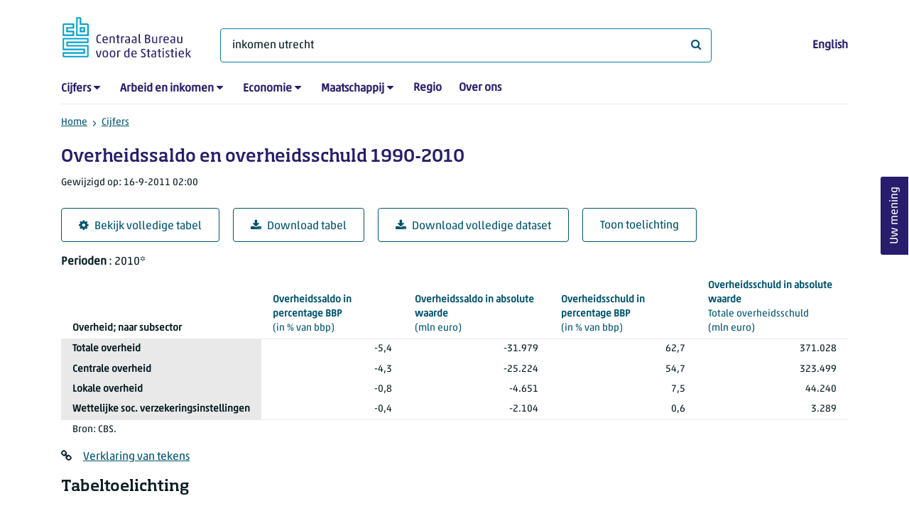

--- FILE ---
content_type: text/html; charset=utf-8
request_url: https://www.cbs.nl/nl-nl/cijfers/detail/70796ned?q=inkomen%20utrecht
body_size: 52247
content:
<!doctype html>
<html lang="nl-NL" class="no-js">
<head>
    <meta charset="utf-8">
    <meta name="viewport" content="width=device-width, initial-scale=1, shrink-to-fit=no">
    <title>Overheidssaldo en overheidsschuld 1990-2010 | CBS</title>
    <meta name="DCTERMS:identifier" title="XSD.anyURI" content="https://www.cbs.nl/nl-nl/cijfers/detail/70796ned?q=inkomen%20utrecht" />
    <meta name="DCTERMS.title" content="Overheidssaldo en overheidsschuld 1990-2010" />
    <meta name="DCTERMS.type" title="OVERHEID.Informatietype" content="webpagina" />
    <meta name="DCTERMS.language" title="XSD.language" content="nl-NL" />
    <meta name="DCTERMS.authority" title="OVERHEID.Organisatie" content="Centraal Bureau voor de Statistiek" />
    <meta name="DCTERMS.creator" title="OVERHEID.Organisatie" content="Centraal Bureau voor de Statistiek" />
    <meta name="DCTERMS.modified" title="XSD.dateTime" content="2011-09-16T02:00:00+02:00" />
    <meta name="DCTERMS.temporal" content="" />
    <meta name="DCTERMS.spatial" title="OVERHEID.Koninkrijksdeel" content="Nederland" />
    <meta name="description" />
    <meta name="generator" content="CBS Website, Versie 1.2.0.0" />
    <meta name="keywords" content="" />
    <meta name="robots" content="" />

    <link rel="canonical" href="https://www.cbs.nl/nl-nl/cijfers/detail/70796ned" />
    <!-- prefetch dns lookups -->
    <link rel="dns-prefetch" href="//cdn.cbs.nl" />
    <link rel="dns-prefetch" href="//cdnjs.cloudflare.com" />
    <link rel="dns-prefetch" href="//code.highcharts.com" />
    <link rel="dns-prefetch" href="//cdn.jsdelivr.net" />

    <!-- preload fonts -->
    <link rel="preload" href="//cdn.cbs.nl/cdn/fonts/soho-medium.woff2" as="font" type="font/woff2" crossorigin>
    <link rel="preload" href="//cdn.cbs.nl/cdn/fonts/akko-regular.woff2" as="font" type="font/woff2" crossorigin>
    <link rel="preload" href="//cdnjs.cloudflare.com/ajax/libs/font-awesome/4.7.0/fonts/fontawesome-webfont.woff2?v=4.7.0" as="font" type="font/woff2" crossorigin>

    <link rel="apple-touch-icon" sizes="180x180" href="https://cdn.cbs.nl/cdn/images/apple-touch-icon.png">
    <link rel="icon" type="image/png" sizes="32x32" href="https://cdn.cbs.nl/cdn/images/favicon-32x32.png">
    <link rel="icon" type="image/png" sizes="16x16" href="https://cdn.cbs.nl/cdn/images/favicon-16x16.png">
    <link rel="manifest" href="https://cdn.cbs.nl/cdn/images/site.webmanifest">
    <link rel="mask-icon" href="https://cdn.cbs.nl/cdn/images/safari-pinned-tab.svg" color="#00a1cd">
    <link rel="shortcut icon prefetch" href="https://cdn.cbs.nl/cdn/images/favicon.ico">
    <link rel="me" href="https://social.overheid.nl/@CBSstatistiek">
    <meta name="msapplication-TileColor" content="#271d6c">
    <meta name="msapplication-config" content="https://cdn.cbs.nl/cdn/images/browserconfig.xml">
    <meta name="theme-color" content="#00A1CD" />
    <meta name="twitter:card" content="summary_large_image" />
    <meta name="twitter:site" content="cbs.nl" />
    <meta name="twitter:site:id" content="statistiekcbs" />
    <meta property="og:image" content="https://cdn.cbs.nl/cdn/images/cbs-ingang-heerlen.jpg" />
    <meta property="og:title" content="Overheidssaldo en overheidsschuld 1990-2010" />
    <meta property="og:type" content="website" />
    <meta property="og:url" content="https://www.cbs.nl/nl-nl/cijfers/detail/70796ned?q=inkomen%20utrecht" />
    <meta property="og:locale" content="nl_NL">
    <meta property="og:site_name" content="Centraal Bureau voor de Statistiek" />
    <meta property="og:description" />
    <link rel="stylesheet" href="https://cdn.jsdelivr.net/npm/bootstrap@5.3.3/dist/css/bootstrap.min.css" integrity="sha384-QWTKZyjpPEjISv5WaRU9OFeRpok6YctnYmDr5pNlyT2bRjXh0JMhjY6hW+ALEwIH" crossorigin="anonymous">
    <link rel="stylesheet" href="https://cdnjs.cloudflare.com/ajax/libs/font-awesome/4.7.0/css/font-awesome.css" integrity="sha512-5A8nwdMOWrSz20fDsjczgUidUBR8liPYU+WymTZP1lmY9G6Oc7HlZv156XqnsgNUzTyMefFTcsFH/tnJE/+xBg==" crossorigin="anonymous" referrerpolicy="no-referrer" />
    <link rel="stylesheet" href="https://www.cbs.nl/content/css-v5/cbs.min.css" />
    <link rel="stylesheet" href="https://www.cbs.nl/content/css-v5/cbs-print.min.css" media="print" />
    <script nonce="BvBJUKYN4ZoeR3NSfrlaoZ5jEEpncnU+prW/Stcrc8U=">
        document.documentElement.classList.remove("no-js");
    </script>
    <script nonce="BvBJUKYN4ZoeR3NSfrlaoZ5jEEpncnU+prW/Stcrc8U=" src="https://cdnjs.cloudflare.com/ajax/libs/jquery/3.5.1/jquery.min.js" integrity="sha512-bLT0Qm9VnAYZDflyKcBaQ2gg0hSYNQrJ8RilYldYQ1FxQYoCLtUjuuRuZo+fjqhx/qtq/1itJ0C2ejDxltZVFg==" crossorigin="anonymous"></script>
    <noscript>
        <style nonce="BvBJUKYN4ZoeR3NSfrlaoZ5jEEpncnU+prW/Stcrc8U=">
            .collapse {
                display: block;
            }

            .highchartContainerClass, .if-collapsed {
                display: none;
            }
        </style>
    </noscript>
<script nonce="BvBJUKYN4ZoeR3NSfrlaoZ5jEEpncnU+prW/Stcrc8U=" type="text/javascript">
window.dataLayer = window.dataLayer || [];
window.dataLayer.push({
nonce: "BvBJUKYN4ZoeR3NSfrlaoZ5jEEpncnU+prW/Stcrc8U=",
"ftg_type": "informer",
"section": "dataset statline",
"sitecore_id": "70796ned",
"template_name": "Dataset detail page",
"language": "nl-NL"
});  </script>
</head>
<body class="">
    <!--PIWIK-->
<script nonce="BvBJUKYN4ZoeR3NSfrlaoZ5jEEpncnU+prW/Stcrc8U=" type="text/javascript">
(function(window, document, dataLayerName, id) {
window[dataLayerName]=window[dataLayerName]||[],window[dataLayerName].push({start:(new Date).getTime(),event:"stg.start"});var scripts=document.getElementsByTagName('script')[0],tags=document.createElement('script');
function stgCreateCookie(a,b,c){var d="";if(c){var e=new Date;e.setTime(e.getTime()+24*c*60*60*1e3),d="; expires="+e.toUTCString();f="; SameSite=Strict"}document.cookie=a+"="+b+d+"; path=/"}
var isStgDebug=(window.location.href.match("stg_debug")||document.cookie.match("stg_debug"))&&!window.location.href.match("stg_disable_debug");stgCreateCookie("stg_debug",isStgDebug?1:"",isStgDebug?14:-1);
var qP=[];dataLayerName!=="dataLayer"&&qP.push("data_layer_name="+dataLayerName),qP.push("use_secure_cookies"),isStgDebug&&qP.push("stg_debug");var qPString=qP.length>0?("?"+qP.join("&")):"";
tags.async=!0,tags.src="//cbs.containers.piwik.pro/"+id+".js"+qPString,scripts.parentNode.insertBefore(tags,scripts);
!function(a,n,i){a[n]=a[n]||{};for(var c=0;c<i.length;c++)!function(i){a[n][i]=a[n][i]||{},a[n][i].api=a[n][i].api||function(){var a=[].slice.call(arguments,0);"string"==typeof a[0]&&window[dataLayerName].push({event:n+"."+i+":"+a[0],parameters:[].slice.call(arguments,1)})}}(i[c])}(window,"ppms",["tm","cm"]);
})(window, document, 'dataLayer', '7cd61318-6d21-4775-b1b2-64ec78d416e1');
</script>

    <a class="visually-hidden-focusable" href="#main">Ga naar hoofdinhoud</a>

    
<div id="nav-header" class="container px-3">
    <nav class="navbar navbar-expand-lg flex-wrap pt-3">
        <div class="container-fluid px-0">
            <div>
                <a href="/nl-nl" title="CBS home" class="navbar-brand ms-auto pb-0">
                    <img class="d-inline-block navbar-brand-logo"  src="https://cdn.cbs.nl/icons/navigation/cbs-logo-brand-nl.svg" alt="Centraal Bureau voor de Statistiek" />
                </a>
            </div>
            <div>
                <button id="hamburger-button" type="button" class="navbar-toggler navbar-right collapsed mt-2" data-bs-toggle="collapse" data-bs-target="#nav-mainmenu" aria-expanded="false" aria-controls="nav-mainmenu">
                    <span id="hamburger-open-icon" class="ci ci-hamburger"><span class="visually-hidden">Toon navigatie menu</span></span>
                    <span id="hamburger-close-icon" class="ci ci-close d-none"><span class="visually-hidden">Sluit navigatie menu</span></span>
                </button>
            </div>
            <div id="search-bar" class="d-flex justify-content-center col-12 col-lg-8 px-0 px-lg-4 pt-3">
                <form id="navigation-search" action="/nl-nl/zoeken" class="col-12 px-0 pb-2 pt-lg-2 pb-lg-0">
                    <div class="input-group flex-fill">
                        <span id="close-search-icon" class="d-none">
                            <i class="ci ci-back mt-2" title="terug"></i>
                        </span>
                        <label for="searchfield-input" class="d-none">Waar ben je naar op zoek? </label>
                        <input id="searchfield-input" name="q" class="form-control mb-lg-0" type="search" placeholder="Waar ben je naar op zoek? " aria-label="Waar ben je naar op zoek? " value="inkomen utrecht">
                        <button type="submit" class="search-input-icon" id="search-icon" title="Zoeken">
                            <span class="fa fa-search" aria-hidden="true"></span>
                            <span class="visually-hidden">Waar ben je naar op zoek? </span>
                        </button>
                    </div>
                </form>
            </div>
            <div class="navbar-right d-none d-lg-block ms-auto mt-lg-4">
                <a href="/en-gb/figures" lang="en" hreflang="en">English</a>
            </div>
            <div class="d-block col-12 px-0 ps-lg-0">
                <div id="nav-mainmenu" class="collapse navbar-collapse fake-modal-body ps-0 pt-3 pt-lg-4">
                    <ul id="collapsible-menu" class="navbar-nav me-auto col-12">
                                <li aria-haspopup="true" class="nav-item has-submenu pe-lg-4 collapsed" data-bs-toggle="collapse" data-bs-target="#dropdown-submenu-0" aria-expanded="false">
                                    <a href="/nl-nl/cijfers">Cijfers</a>
                                            <button type="button" aria-label="submenu Cijfers" class="d-lg-none float-end">
                                                <i class="fa fa-chevron-down pt-1"></i>
                                            </button>
                                            <ul id="dropdown-submenu-0" class="submenu dropdown-menu collapse mt-1" aria-expanded="false" data-bs-parent="#collapsible-menu">
                                                    <li class="dropdown-item">
                                                        <a href="https://opendata.cbs.nl/StatLine/">StatLine</a>
                                                    </li>
                                                    <li class="dropdown-item">
                                                        <a href="/nl-nl/cijfers/statline/vernieuwing-statline">Vernieuwing StatLine</a>
                                                    </li>
                                                    <li class="dropdown-item">
                                                        <a href="/nl-nl/cijfers/statline/info-over-statline">Info over StatLine</a>
                                                    </li>
                                                    <li class="dropdown-item">
                                                        <a href="/nl-nl/cijfers/statline/statline-voor-samenwerkingspartners">StatLine voor samenwerkingspartners</a>
                                                    </li>
                                                    <li class="dropdown-item">
                                                        <a href="/nl-nl/onze-diensten/open-data/statline-als-open-data">Open data</a>
                                                    </li>
                                                    <li class="dropdown-item">
                                                        <a href="/nl-nl/onze-diensten/maatwerk-en-microdata/publicaties/recent">Aanvullend statistisch onderzoek</a>
                                                    </li>
                                            </ul>
                                </li>
                                <li aria-haspopup="true" class="nav-item has-submenu pe-lg-4 collapsed" data-bs-toggle="collapse" data-bs-target="#dropdown-submenu-1" aria-expanded="false">
                                    <a href="/nl-nl/arbeid-en-inkomen">Arbeid en inkomen</a>
                                            <button type="button" aria-label="submenu Arbeid en inkomen" class="d-lg-none float-end">
                                                <i class="fa fa-chevron-down pt-1"></i>
                                            </button>
                                            <ul id="dropdown-submenu-1" class="submenu dropdown-menu collapse mt-1" aria-expanded="false" data-bs-parent="#collapsible-menu">
                                                    <li class="dropdown-item">
                                                        <a href="/nl-nl/arbeid-en-inkomen/arbeid-en-sociale-zekerheid">Arbeid en sociale zekerheid</a>
                                                    </li>
                                                    <li class="dropdown-item">
                                                        <a href="/nl-nl/arbeid-en-inkomen/inkomen-en-bestedingen">Inkomen en bestedingen</a>
                                                    </li>
                                            </ul>
                                </li>
                                <li aria-haspopup="true" class="nav-item has-submenu pe-lg-4 collapsed" data-bs-toggle="collapse" data-bs-target="#dropdown-submenu-2" aria-expanded="false">
                                    <a href="/nl-nl/economie">Economie</a>
                                            <button type="button" aria-label="submenu Economie" class="d-lg-none float-end">
                                                <i class="fa fa-chevron-down pt-1"></i>
                                            </button>
                                            <ul id="dropdown-submenu-2" class="submenu dropdown-menu collapse mt-1" aria-expanded="false" data-bs-parent="#collapsible-menu">
                                                    <li class="dropdown-item">
                                                        <a href="/nl-nl/economie/bedrijven">Bedrijven</a>
                                                    </li>
                                                    <li class="dropdown-item">
                                                        <a href="/nl-nl/economie/bouwen-en-wonen">Bouwen en wonen</a>
                                                    </li>
                                                    <li class="dropdown-item">
                                                        <a href="/nl-nl/economie/financiele-en-zakelijke-diensten">Financiële en zakelijke diensten</a>
                                                    </li>
                                                    <li class="dropdown-item">
                                                        <a href="/nl-nl/economie/handel-en-horeca">Handel en horeca</a>
                                                    </li>
                                                    <li class="dropdown-item">
                                                        <a href="/nl-nl/economie/industrie-en-energie">Industrie en energie</a>
                                                    </li>
                                                    <li class="dropdown-item">
                                                        <a href="/nl-nl/economie/internationale-handel">Internationale handel</a>
                                                    </li>
                                                    <li class="dropdown-item">
                                                        <a href="/nl-nl/economie/landbouw">Landbouw</a>
                                                    </li>
                                                    <li class="dropdown-item">
                                                        <a href="/nl-nl/economie/macro-economie">Macro-economie</a>
                                                    </li>
                                                    <li class="dropdown-item">
                                                        <a href="/nl-nl/economie/overheid-en-politiek">Overheid en politiek</a>
                                                    </li>
                                                    <li class="dropdown-item">
                                                        <a href="/nl-nl/economie/prijzen">Prijzen</a>
                                                    </li>
                                            </ul>
                                </li>
                                <li aria-haspopup="true" class="nav-item has-submenu pe-lg-4 collapsed" data-bs-toggle="collapse" data-bs-target="#dropdown-submenu-3" aria-expanded="false">
                                    <a href="/nl-nl/maatschappij">Maatschappij</a>
                                            <button type="button" aria-label="submenu Maatschappij" class="d-lg-none float-end">
                                                <i class="fa fa-chevron-down pt-1"></i>
                                            </button>
                                            <ul id="dropdown-submenu-3" class="submenu dropdown-menu collapse mt-1" aria-expanded="false" data-bs-parent="#collapsible-menu">
                                                    <li class="dropdown-item">
                                                        <a href="/nl-nl/maatschappij/bevolking">Bevolking</a>
                                                    </li>
                                                    <li class="dropdown-item">
                                                        <a href="/nl-nl/maatschappij/gezondheid-en-welzijn">Gezondheid en welzijn</a>
                                                    </li>
                                                    <li class="dropdown-item">
                                                        <a href="/nl-nl/maatschappij/natuur-en-milieu">Natuur en milieu</a>
                                                    </li>
                                                    <li class="dropdown-item">
                                                        <a href="/nl-nl/maatschappij/onderwijs">Onderwijs</a>
                                                    </li>
                                                    <li class="dropdown-item">
                                                        <a href="/nl-nl/maatschappij/veiligheid-en-recht">Veiligheid en recht</a>
                                                    </li>
                                                    <li class="dropdown-item">
                                                        <a href="/nl-nl/maatschappij/verkeer-en-vervoer">Verkeer en vervoer</a>
                                                    </li>
                                                    <li class="dropdown-item">
                                                        <a href="/nl-nl/maatschappij/vrije-tijd-en-cultuur">Vrije tijd en cultuur</a>
                                                    </li>
                                            </ul>
                                </li>
                                <li aria-haspopup="false" class="nav-item  pe-lg-4 collapsed" data-bs-toggle="collapse" data-bs-target="#dropdown-submenu-4" aria-expanded="false">
                                    <a href="/nl-nl/dossier/nederland-regionaal">Regio</a>
                                </li>
                                <li aria-haspopup="false" class="nav-item  pe-lg-4 collapsed" data-bs-toggle="collapse" data-bs-target="#dropdown-submenu-5" aria-expanded="false">
                                    <a href="/nl-nl/over-ons">Over ons</a>
                                </li>
                        <li class="d-lg-none nav-item">
                            <a href="/en-gb/figures" lang="en" hreflang="en">Taal: English (EN)</a>
                        </li>
                    </ul>
                </div>
            </div>
        </div>
    </nav>

    <nav aria-label="breadcrumb">
        <div class="container-fluid breadcrumb-div px-0 pt-lg-3">
            <ol class="breadcrumb d-none d-lg-flex" id="breadcrumb-desktop">
                        <li class="breadcrumb-item d-flex">
                            <a href="https://www.cbs.nl/">Home</a>
                        </li>
                        <li class="breadcrumb-item d-flex">
                                <i class="ci-chevron-right pe-2"></i>
                            <a href="https://www.cbs.nl/nl-nl/cijfers">Cijfers</a>
                        </li>
            </ol>
            <div class="d-lg-none pb-2">
                <ol class="list-unstyled mb-0" id="breadcrumb-mobile">
                    <li class="breadcrumb-item d-flex">
                        <i class="ci-chevron-left pe-2"></i>
                        <a href="https://www.cbs.nl/nl-nl/cijfers">Cijfers</a>
                    </li>
                </ol>
            </div>
        </div>
    </nav>
<script nonce="BvBJUKYN4ZoeR3NSfrlaoZ5jEEpncnU+prW/Stcrc8U=" type="application/ld+json">
{
	"@context": "https://schema.org",
	"@type": "BreadcrumbList",
	"itemListElement": [
		{"@type": "ListItem", "position":1, "name":"Home", "item":"https://www.cbs.nl/"},
		{"@type": "ListItem", "position":2, "name":"Cijfers", "item":"https://www.cbs.nl/nl-nl/cijfers"}
	]
}
</script>
</div>
    <div class="container container-content no-js">
    <div class="row pb-5">
        <main id="main" role="main" class="col-12 px-3" tabindex="-1">
            <div class="odata-table-container">
    <article>
        <header>
            <h1>Overheidssaldo en overheidsschuld 1990-2010</h1>
            <section>
                    <span class="date" data-nosnippet><time datetime="2011-09-16T02:00:00&#x2B;02:00">Gewijzigd op: 16-9-2011 02:00</time></span>
            </section>
        </header>
        <section>
            <div class="mt-4">
                <a href="https://opendata.cbs.nl/#/CBS/nl/dataset/70796ned/table?searchKeywords=inkomen utrecht" class="btn btn-outline-dark col-10 col-lg-auto">
                    <i class="fa fa-cog" aria-hidden="true"></i>Bekijk volledige tabel
                </a>
                <button data-csv-table-id="_70796ned" class="btn btn-outline-dark col-10 col-lg-auto exportcsv" aria-label="Download tabel">
                    <i class="fa fa-download" aria-hidden="true"></i>Download tabel
                </button>
                    <a href="https://datasets.cbs.nl/CSV/CBS/nl/70796ned" class="btn btn-outline-dark col-10 col-lg-auto" download target="_blank">
                        <i class="fa fa-download" aria-hidden="true"></i>Download volledige dataset
                    </a>
                <a href="#shortTableDescription" class="btn btn-outline-dark col-10 col-lg-auto" role="button">
                    Toon toelichting
                </a>
            </div>
            <div class="table-responsive">
                <table class="table figure-table table-sm" id="_70796ned">
                    <caption>
                        <p class="title visually-hidden">Overheidssaldo en overheidsschuld 1990-2010</p>
                        <p aria-hidden="true"><span class="topic-nogroup">Perioden</span> : 2010*</p>
                    </caption>
                    <thead>
                        <tr>
                            <th scope="col" class="dimension" id="70796ned-h-0"><span class="topic-nogroup">Overheid; naar subsector</span> </th>
                            <th scope="col" id="70796ned-h-1" class="p-0"><span class="visually-hidden"><span class="topic-nogroup">Perioden</span> </span></th>
                            <th scope="col" id="70796ned-h-2"><a href="#OverheidssaldoInPercentageBBP_1"><span class="topic-nogroup">Overheidssaldo in percentage BBP</span> (in&nbsp;%&nbsp;van&nbsp;bbp)</a></th>
                            <th scope="col" id="70796ned-h-3"><a href="#OverheidssaldoInAbsoluteWaarde_2"><span class="topic-nogroup">Overheidssaldo in absolute waarde</span> (mln&nbsp;euro)</a></th>
                            <th scope="col" id="70796ned-h-4"><a href="#OverheidsschuldInPercentageBBP_3"><span class="topic-nogroup">Overheidsschuld in percentage BBP</span> (in&nbsp;%&nbsp;van&nbsp;bbp)</a></th>
                            <th scope="col" id="70796ned-h-5"><a href="#TotaleOverheidsschuld_4"><span class="topic-group-first">Overheidsschuld in absolute waarde </span><span class="topic">Totale overheidsschuld</span> (mln&nbsp;euro)</a></th>
                        </tr>
                    </thead>
                    <tbody>
                        <tr>
                            <th scope="row" id="70796ned-r-0-0">Totale overheid</th>
                            <th scope="row" id="70796ned-r-0-1" class="p-0"><span class="visually-hidden">2010*</span></th>
                            <td headers="70796ned-r-0-0 70796ned-r-0-1 70796ned-h-2" class="">-5,4</td>
                            <td headers="70796ned-r-0-0 70796ned-r-0-1 70796ned-h-3" class="">-31.979</td>
                            <td headers="70796ned-r-0-0 70796ned-r-0-1 70796ned-h-4" class="">62,7</td>
                            <td headers="70796ned-r-0-0 70796ned-r-0-1 70796ned-h-5" class="">371.028</td>
                        </tr>
                        <tr>
                            <th scope="row" id="70796ned-r-1-0">Centrale overheid</th>
                            <th scope="row" id="70796ned-r-1-1" class="p-0"><span class="visually-hidden">2010*</span></th>
                            <td headers="70796ned-r-1-0 70796ned-r-1-1 70796ned-h-2" class="">-4,3</td>
                            <td headers="70796ned-r-1-0 70796ned-r-1-1 70796ned-h-3" class="">-25.224</td>
                            <td headers="70796ned-r-1-0 70796ned-r-1-1 70796ned-h-4" class="">54,7</td>
                            <td headers="70796ned-r-1-0 70796ned-r-1-1 70796ned-h-5" class="">323.499</td>
                        </tr>
                        <tr>
                            <th scope="row" id="70796ned-r-2-0">Lokale overheid</th>
                            <th scope="row" id="70796ned-r-2-1" class="p-0"><span class="visually-hidden">2010*</span></th>
                            <td headers="70796ned-r-2-0 70796ned-r-2-1 70796ned-h-2" class="">-0,8</td>
                            <td headers="70796ned-r-2-0 70796ned-r-2-1 70796ned-h-3" class="">-4.651</td>
                            <td headers="70796ned-r-2-0 70796ned-r-2-1 70796ned-h-4" class="">7,5</td>
                            <td headers="70796ned-r-2-0 70796ned-r-2-1 70796ned-h-5" class="">44.240</td>
                        </tr>
                        <tr>
                            <th scope="row" id="70796ned-r-3-0">Wettelijke soc. verzekeringsinstellingen</th>
                            <th scope="row" id="70796ned-r-3-1" class="p-0"><span class="visually-hidden">2010*</span></th>
                            <td headers="70796ned-r-3-0 70796ned-r-3-1 70796ned-h-2" class="">-0,4</td>
                            <td headers="70796ned-r-3-0 70796ned-r-3-1 70796ned-h-3" class="">-2.104</td>
                            <td headers="70796ned-r-3-0 70796ned-r-3-1 70796ned-h-4" class="">0,6</td>
                            <td headers="70796ned-r-3-0 70796ned-r-3-1 70796ned-h-5" class="">3.289</td>
                        </tr>
                    </tbody>
                    <tfoot>
                        <tr>
                            <td colspan="6">Bron: CBS.</td>
                        </tr>
                    </tfoot>
                </table>
                <span class="explanationlink"><i class="fa fa-link me-3" title="Link" aria-hidden="true"></i><a href="https://www.cbs.nl//nl-nl/cijfers/statline/verklaring-van-tekens">Verklaring van tekens</a></span>
            </div>
            <div id="shortTableDescription" class="mt-3">
                <h2>Tabeltoelichting</h2>
                <div>
                    <br />Deze tabel toont de ontwikkeling van het saldo en de schuld van de<br />overheid (ook wel EMU-saldo respectievelijk EMU-schuld genoemd) in <br />Nederland. In deze tabel worden de jaarramingen gegeven van de overheid, <br />opgesplitst naar de bijdrage per subsector van de overheid. De <br />overheidsschuld wordt gespecificeerd naar schuldtitel: chartaal geld, <br />kortlopende waardepapieren, obligaties, kortlopende leningen, langlopende <br />leningen.<br /><br />Het overheidssaldo en de overheidsschuld zijn binnen de Europese Unie de <br />belangrijkste indicatoren voor de gezondheid van de overheidsfinanciën. In <br />het Verdrag van Maastricht en het daaruit voortvloeiende Groei- en <br />Stabiliteitspact is vastgelegd dat de lidstaten elk half jaar de gegevens <br />over het saldo en de schuld van hun overheid moeten rapporteren aan de <br />Europese Commissie. Hierbij is bepaald dat een tekort niet meer dan 3 <br />procent van het bruto binnenlands product (bbp) mag bedragen en de schuld <br />niet meer dan 60 procent van het bbp. Indien de normen overschreden worden <br />en hier geen bijzondere omstandigheden aan ten grondslag liggen, kan de <br />Europese Commissie sancties opleggen. De cijfers sluiten aan bij het <br />stelsel van de Nationale Rekeningen.<br /><br />Gegevens beschikbaar vanaf: 1990<br />Frequentie: stopgezet<br /><br />Status van de cijfers<br />De cijfers vanaf 1990 zijn definitief. De drie meest recente jaren hebben<br />nog een (nader) voorlopig karakter.<br /><br />Wijzigingen per 31 maart 2011:<br />De voorlopige cijfers voor 2010 zijn opgenomen.<br />De tabel EMU-saldo en -schuld, nationaal is aangepast. De manier waarop de <br />bijdrage aan de schuld per subsector van de overheid werd berekend, is <br />veranderd. Dit is gedaan om aan te sluiten bij de methode die Eurostat <br />hanteert. Dit reflecteert beter de bijdrage per subsector aan de <br />overheidsschuld. Hierdoor wijzigen de bedragen per subsector. De <br />geconsolideerde overheidsschuld verandert hierdoor niet. <br />Bij de geconsolideerde schuld tellen de schulden en vorderingen tussen <br />overheden onderling niet mee in de schuld van de totale overheid. Voor de <br />subsectoren van de overheid wordt in deze tabel de bijdrage aan de <br />geconsolideerde overheidsschuld weergegeven. De bijdrage van een subsector <br />van de overheid aan de totale overheidsschuld is gelijk aan alle schulden <br />van deze subsector minus de vorderingen op de andere overheidslagen. <br />Hierdoor tellen de in deze publicatie gepresenteerde schuldcijfers van de <br />subsectoren op tot de schuld van de gehele overheid. <br />In de oude berekening van de bijdrage per subsector is een ander <br />uitgangspunt voor de consolidatie gebruikt. Daarbij telde alleen de schuld <br />aan sectoren buiten de overheid mee aan de bijdrage van elke subsector. <br />Hierdoor werd, bijvoorbeeld, de schuldbijdrage van de sociale <br />verzekeringsinstellingen verkeerd geschat. In 2009 neemt de schuldbijdrage <br />van de sociale verzekeringsinstellingen door deze methode toe en die van<br />de centrale overheid af. Andere jaren juist omgekeerd. Dit komt doordat de <br />sociale verzekeringsinstellingen bij het Rijk lenen. Het Rijk moet dit <br />bedrag weer lenen bij andere sectoren. In de oude opzet telde deze schuld <br />mee als schuldbijdrage van het Rijk. In de nieuwe opzet als schuldbijdrage <br />van de sociale verzekeringsinstellingen.<br />Naast de methodewijziging voor de schuldbijdrage zijn de termen EMU-saldo <br />en -schuld vervangen door de termen overheidssaldo en -schuld. <br /><br />Wanneer komen er nieuwe cijfers?<br />Niet van toepassing.<br />
                </div>
            </div>
            <div id="topicDescription" class="mt-3">
                <h2>Toelichting onderwerpen</h2>
                <dl><dt id="OverheidssaldoInPercentageBBP_1" class="level1 topic">Overheidssaldo in percentage BBP</dt><dd>Het overheidssaldo als percentage van het bruto binnenlands product. Dit<br/>saldo is het vorderingensaldo van de overheid zoals gedefinieerd in de<br/>nationale rekeningen (het verschil tussen de lopende ontvangsten en de<br/>kapitaalontvangsten en de lopende uitgaven en kapitaaluitgaven van de<br/>overheid) plus het rentevoordeel (of min het rentenadeel) dat de overheid<br/>heeft uit door haar afgesloten renteswaps. Het overheidssaldo (ook wel<br/>EMU-saldo genoemd) is één van de onderdelen van het Groei- en<br/>Stabiliteitspact. EMU staat voor Economische en Monetaire Unie.</dd><dt id="OverheidssaldoInAbsoluteWaarde_2" class="level1 topic">Overheidssaldo in absolute waarde</dt><dd>Het vorderingensaldo van de overheid zoals gedefinieerd in de nationale<br/>rekeningen (het verschil tussen de lopende ontvangsten en de<br/>kapitaalontvangsten en de lopende uitgaven en kapitaaluitgaven van de<br/>overheid) plus het rentevoordeel (of min het rentenadeel) dat de overheid<br/>heeft uit door haar afgesloten renteswaps. Het overheidssaldo (ook wel<br/>EMU-saldo genoemd) is één van de onderdelen van het Groei- en<br/>Stabiliteitspact.<br/>Een + = overschot en een  - = tekort. EMU staat voor Economische en<br/>Monetaire Unie.</dd><dt id="OverheidsschuldInPercentageBBP_3" class="level1 topic">Overheidsschuld in percentage BBP</dt><dd>De overheidsschuld als percentage van het bruto binnenlands product (bbp).<br/>Deze schuld is de geconsolideerde schuld van de overheid (gewaardeerd<br/>tegen de nominale waarde) exclusief de transitorische schuld en de schuld<br/>op de titel financiële derivaten. Geconsolideerd betekent dat de<br/>schuldverhoudingen binnen de overheid zelf niet worden meegerekend. Door<br/>het verschil in waarderingsgrondslag is de som van de schuldtitels van de<br/>overheidsschuld (nominaal) niet gelijk aan de som van de schuldtitels in<br/>de nationale rekeningen (marktwaarde). De schuld bestaat uit de titels:<br/>chartaal geld, kortlopende waardepapieren, obligaties, kortlopende<br/>leningen en langlopende leningen. De overheidsschuld (ook wel EMU-schuld<br/>genoemd) is één van de onderdelen van het Groei- en Stabiliteitspact.<br/>EMU staat voor Economische en Monetaire Unie.</dd><dt id="" class="level1">Overheidsschuld in absolute waarde</dt><dd>De geconsolideerde schuld van de overheid (gewaardeerd tegen de nominale<br/>waarde) exclusief de transitorische schuld en de schuld op de titel<br/>financiële derivaten. Geconsolideerd betekent dat de schuldverhoudingen<br/>binnen de overheid zelf niet worden meegerekend. Door het verschil in<br/>waarderingsgrondslag is de som van de schuldtitels van de overheidsschuld<br/>(nominaal) niet gelijk aan de som van de schuldtitels in de nationale<br/>rekeningen (marktwaarde). De schuld bestaat uit de titels: chartaal geld,<br/>kortlopende waardepapieren, obligaties, kortlopende leningen en<br/>langlopende leningen. De overheidsschuld (ook wel EMU-schuld genoemd) is<br/>één van de onderdelen van het Groei- en Stabiliteitspact. EMU staat voor<br/>Economische en Monetaire Unie.<dl><dt id="TotaleOverheidsschuld_4" class="level2 topic">Totale overheidsschuld</dt><dd>De geconsolideerde schuld van de overheid (gewaardeerd tegen de nominale<br/>waarde) exclusief de transitorische schuld en de schuld op de titel<br/>financiële derivaten. Geconsolideerd betekent dat de schuldverhoudingen<br/>binnen de overheid zelf niet worden meegerekend. Door het verschil in<br/>waarderingsgrondslag is de som van de schuldtitels van de overheidsschuld<br/>(nominaal) niet gelijk aan de som van de schuldtitels in de<br/>nationale rekeningen (marktwaarde). De schuld bestaat uit de titels:<br/>chartaal geld, kortlopende waardepapieren, obligaties, kortlopende<br/>leningen en langlopende leningen. De overheidsschuld (ook wel EMU-schuld<br/>genoemd) is één van de onderdelen van het Groei- en Stabiliteitspact.<br/>EMU staat voor Economische en Monetaire Unie.</dd></dl></dd></dl>
            </div>
        </section>
    </article>
</div>
<script nonce="BvBJUKYN4ZoeR3NSfrlaoZ5jEEpncnU+prW/Stcrc8U=" type="application/ld+json">
        {
        "@context": "http://schema.org/",
        "@type": "Dataset",
        "name": "Overheidssaldo en overheidsschuld 1990-2010",
        "description": "Deze tabel toont de ontwikkeling van het saldo en de schuld van de&#xA;overheid (ook wel EMU-saldo respectievelijk EMU-schuld genoemd) in &#xA;Nederland. In deze tabel worden de jaarramingen gegeven van de overheid, &#xA;opgesplitst naar de bijdrage per subsector van de overheid. De &#xA;overheidsschuld wordt gespecificeerd naar schuldtitel: chartaal geld, &#xA;kortlopende waardepapieren, obligaties, kortlopende leningen, langlopende &#xA;leningen.&#xA;&#xA;Het overheidssaldo en de overheidsschuld zijn binnen de Europese Unie de &#xA;belangrijkste indicatoren voor de gezondheid van de overheidsfinanci&#xEB;n. In &#xA;het Verdrag van Maastricht en het daaruit voortvloeiende Groei- en &#xA;Stabiliteitspact is vastgelegd dat de lidstaten elk half jaar de gegevens &#xA;over het saldo en de schuld van hun overheid moeten rapporteren aan de &#xA;Europese Commissie. Hierbij is bepaald dat een tekort niet meer dan 3 &#xA;procent van het bruto binnenlands product (bbp) mag bedragen en de schuld &#xA;niet meer dan 60 procent van het bbp. Indien de normen overschreden worden &#xA;en hier geen bijzondere omstandigheden aan ten grondslag liggen, kan de &#xA;Europese Commissie sancties opleggen. De cijfers sluiten aan bij het &#xA;stelsel van de Nationale Rekeningen.&#xA;&#xA;Gegevens beschikbaar vanaf: 1990&#xA;Frequentie: stopgezet&#xA;&#xA;Status van de cijfers&#xA;De cijfers vanaf 1990 zijn definitief. De drie meest recente jaren hebben&#xA;nog een (nader) voorlopig karakter.&#xA;&#xA;Wijzigingen per 31 maart 2011:&#xA;De voorlopige cijfers voor 2010 zijn opgenomen.&#xA;De tabel EMU-saldo en -schuld, nationaal is aangepast. De manier waarop de &#xA;bijdrage aan de schuld per subsector van de overheid werd berekend, is &#xA;veranderd. Dit is gedaan om aan te sluiten bij de methode die Eurostat &#xA;hanteert. Dit reflecteert beter de bijdrage per subsector aan de &#xA;overheidsschuld. Hierdoor wijzigen de bedragen per subsector. De &#xA;geconsolideerde overheidsschuld verandert hierdoor niet. &#xA;Bij de geconsolideerde schuld tellen de schulden en vorderingen tussen &#xA;overheden onderling niet mee in de schuld van de totale overheid. Voor de &#xA;subsectoren van de overheid wordt in deze tabel de bijdrage aan de &#xA;geconsolideerde overheidsschuld weergegeven. De bijdrage van een subsector &#xA;van de overheid aan de totale overheidsschuld is gelijk aan alle schulden &#xA;van deze subsector minus de vorderingen op de andere overheidslagen. &#xA;Hierdoor tellen de in deze publicatie gepresenteerde schuldcijfers van de &#xA;subsectoren op tot de schuld van de gehele overheid. &#xA;In de oude berekening van de bijdrage per subsector is een ander &#xA;uitgangspunt voor de consolidatie gebruikt. Daarbij telde alleen de schuld &#xA;aan sectoren buiten de overheid mee aan de bijdrage van elke subsector. &#xA;Hierdoor werd, bijvoorbeeld, de schuldbijdrage van de sociale &#xA;verzekeringsinstellingen verkeerd geschat. In 2009 neemt de schuldbijdrage &#xA;van de sociale verzekeringsinstellingen door deze methode toe en die van&#xA;de centrale overheid af. Andere jaren juist omgekeerd. Dit komt doordat de &#xA;sociale verzekeringsinstellingen bij het Rijk lenen. Het Rijk moet dit &#xA;bedrag weer lenen bij andere sectoren. In de oude opzet telde deze schuld &#xA;mee als schuldbijdrage van het Rijk. In de nieuwe opzet als schuldbijdrage &#xA;van de sociale verzekeringsinstellingen.&#xA;Naast de methodewijziging voor de schuldbijdrage zijn de termen EMU-saldo &#xA;en -schuld vervangen door de termen overheidssaldo en -schuld. &#xA;&#xA;Wanneer komen er nieuwe cijfers?&#xA;Niet van toepassing.&#xA;",
        "url": "https://www.cbs.nl/nl-nl/cijfers/detail/70796ned",
        "sameAs": "https://opendata.cbs.nl/#/CBS/nl/dataset/70796ned/table",
        "temporalCoverage": "1990 / 2010",
        "dateCreated" : "2011-09-16T02:00:00+02:00",
        "dateModified" : "2011-03-31T09:30:00+02:00",
        "datePublished" : "2011-09-16T02:00:00+02:00",
        "spatialCoverage":"The Netherlands",
        "license":"https://creativecommons.org/licenses/by/4.0/",
        "isAccessibleForFree" : true,
        "creator": {
        "@type": "Organization",
        "url": "https://www.cbs.nl",
        "name": "Centraal Bureau voor de Statistiek",
        "alternateName": "Statistics Netherlands",
        "contactPoint": {
        "type": "ContactPoint",
        "areaServed": "NL",
        "availableLanguage": [
        "Dutch",
        "English"
        ],
        "contactType": "customer service",
        "email": "https://www.cbs.nl/nl-nl/over-ons/contact/contactformulier",
        "hoursAvailable": "Mo,Tu,We,Th,Fr 08:30-17:30",
        "name": "Infoservice",
        "productSupported": "cbs.nl",
        "telephone": "+31 088 570 7070",
        "url": "https://www.cbs.nl/nl-nl/over-ons/contact/infoservice"
        }
        },
        "includedInDataCatalog": {
        "@type": "DataCatalog",
        "name": "cbs.nl"
        },
        "distribution": [
        {
        "@type": "DataDownload",
        "encodingFormat": "XML",
        "contentUrl": "https://opendata.cbs.nl/ODatafeed/OData/70796ned/TypedDataSet"
        }
        ]
        }
</script>

<div id="surveyContent19b9493af9167389df8dfec260420eb7cd7c274d" /></div>        </main>
        <section class="col-12 sidebar-article">
</section>
    </div>
</div>
    <footer>
    <nav class="container">
        <div class="row multi-rows">
                    <div class="col-12 col-lg-3">
                        <h2 class="title">Onze diensten</h2>
                        <ul>
                                    <li>
                                        <a href="https://opendata.cbs.nl/#/CBS/nl/">Cijfers/StatLine</a>
                                    </li>
                                    <li>
                                        <a href="/nl-nl/onze-diensten/bereken-een-huurverhoging">Bereken huurverhoging</a>
                                    </li>
                                    <li>
                                        <a href="/nl-nl/onze-diensten/open-data">Open data</a>
                                    </li>
                                    <li>
                                        <a href="/nl-nl/onze-diensten/maatwerk-en-microdata/microdata-zelf-onderzoek-doen">Microdata</a>
                                    </li>
                                    <li>
                                        <a href="/nl-nl/onze-diensten/maatwerk-en-microdata/aanvullend-statistisch-onderzoek">Aanvullend statistisch onderzoek</a>
                                    </li>
                                    <li>
                                        <a href="/nl-nl/dossier/nederland-regionaal/samenwerken-met-decentrale-overheden">Regionale data</a>
                                    </li>
                                    <li>
                                        <a href="/nl-nl/onze-diensten/overzicht-publicaties">Publicaties</a>
                                    </li>
                                    <li>
                                        <a href="/nl-nl/onze-diensten/methoden">Methoden</a>
                                    </li>
                                    <li>
                                        <a href="/nl-nl/onze-diensten/blaise-software">Blaise</a>
                                    </li>
                        </ul>
                    </div>
                    <div class="col-12 col-lg-3">
                        <h2 class="title">Voor deelnemers enqu&#xEA;tes</h2>
                        <ul>
                                    <li>
                                        <a href="/nl-nl/deelnemers-enquetes/bedrijven">Bedrijven</a>
                                    </li>
                                    <li>
                                        <a href="/nl-nl/deelnemers-enquetes/centrale-overheid">Centrale overheid</a>
                                    </li>
                                    <li>
                                        <a href="/nl-nl/deelnemers-enquetes/decentrale-overheden">Decentrale overheden</a>
                                    </li>
                                    <li>
                                        <a href="/nl-nl/deelnemers-enquetes/personen">Personen</a>
                                    </li>
                                    <li>
                                        <a href="/nl-nl/over-ons/dit-zijn-wij/onze-organisatie/privacy">Privacy</a>
                                    </li>
                                    <li>
                                        <a href="/nl-nl/deelnemers-enquetes/beloningen">Beloningen</a>
                                    </li>
                        </ul>
                    </div>
                    <div class="col-12 col-lg-3">
                        <h2 class="title">Over ons</h2>
                        <ul>
                                    <li>
                                        <a href="/nl-nl/over-ons/contact">Contact</a>
                                    </li>
                                    <li>
                                        <a href="/nl-nl/over-ons/contact/pers">Pers</a>
                                    </li>
                                    <li>
                                        <a href="/nl-nl/over-ons/dit-zijn-wij">Dit zijn wij</a>
                                    </li>
                                    <li>
                                        <a href="/nl-nl/over-ons/onderzoek-en-innovatie">Onderzoek en innovatie</a>
                                    </li>
                                    <li>
                                        <a href="https://werkenbijhetcbs.nl/">Werken bij</a>
                                    </li>
                                    <li>
                                        <a href="/nl-nl/onze-diensten/leren-met-het-cbs">Leren met het CBS</a>
                                    </li>
                                    <li>
                                        <a href="/nl-nl/reeksen/redactioneel/errata-en-correcties">Correcties</a>
                                    </li>
                        </ul>
                    </div>
                    <div class="col-12 col-lg-3">
                        <h2 class="title">Over deze site</h2>
                        <ul>
                                    <li>
                                        <a href="/nl-nl/over-ons/website">Website</a>
                                    </li>
                                    <li>
                                        <a href="/nl-nl/over-ons/website/copyright">Copyright</a>
                                    </li>
                                    <li>
                                        <a href="/nl-nl/over-ons/website/cookies">Cookies</a>
                                    </li>
                                    <li>
                                        <a href="/nl-nl/over-ons/website/toegankelijkheid">Toegankelijkheid</a>
                                    </li>
                                    <li>
                                        <a href="/nl-nl/over-ons/website/kwetsbaarheid-melden">Kwetsbaarheid melden</a>
                                    </li>
                                    <li>
                                        <a href="/nl-nl/onze-diensten/archief">Archief</a>
                                    </li>
                                    <li>
                                        <a href="/nl-nl/abonnementen">Abonnementen</a>
                                    </li>
                        </ul>
                    </div>
        </div>
        <div class="row mt-3 pt-2 justify-content-between">
            <div id="socials" class="col-12 col-lg-6">
                <h2 class="visually-hidden">Volg het CBS</h2>
                <div role="list" class="mb-3">
                        <a href="https://www.linkedin.com/company/centraal-bureau-voor-de-statistiek" title="LinkedIn" class="social" role="listitem">
                            <i class="ci ci-linkedin" aria-hidden="true"></i>
                            <span class="visually-hidden">LinkedIn</span>
                        </a>
                        <a href="https://www.facebook.com/statistiekcbs" title="Facebook" class="social" role="listitem">
                            <i class="ci ci-facebook" aria-hidden="true"></i>
                            <span class="visually-hidden">Facebook</span>
                        </a>
                        <a href="https://www.instagram.com/statistiekcbs/" title="Instagram" class="social" role="listitem">
                            <i class="ci ci-instagram" aria-hidden="true"></i>
                            <span class="visually-hidden">Instagram</span>
                        </a>
                        <a href="https://www.youtube.com/user/statistiekcbs" title="YouTube" class="social" role="listitem">
                            <i class="ci ci-youtube" aria-hidden="true"></i>
                            <span class="visually-hidden">YouTube</span>
                        </a>
                        <a href="https://www.cbs.nl/nl-nl/rss-feeds" title="RSS" class="social" role="listitem">
                            <i class="ci ci-rss" aria-hidden="true"></i>
                            <span class="visually-hidden">RSS</span>
                        </a>
                </div>
            </div>
            <div id="sitelinks" class="col-12 col-lg-3 my-3 pt-2 my-lg-0 pt-lg-0">
                <ul>
                        <li>
                            <a href="/nl-nl/publicatieplanning">Publicatieplanning</a>
                        </li>
                        <li>
                            <a href="/nl-nl/over-ons/dit-zijn-wij/onze-organisatie/privacy">Privacy</a>
                        </li>
                </ul>
            </div>
        </div>
    </nav>
</footer>
<footer id="finish" class="container py-5">
    <div class="d-flex">
        <div id="payoff">Voor wat er <strong>feitelijk</strong> gebeurt</div>
        <div class="text-end">© CBS 2026</div>
    </div>
</footer>
    <script nonce="BvBJUKYN4ZoeR3NSfrlaoZ5jEEpncnU+prW/Stcrc8U=" src="https://cdn.jsdelivr.net/npm/vanilla-lazyload@17.3.0/dist/lazyload.min.js" integrity="sha256-aso6FuYiAL+sfnyWzf4aJcSP8cmukPUFaTb3ZsmulSY=" crossorigin="anonymous"></script>
    
        <script nonce="BvBJUKYN4ZoeR3NSfrlaoZ5jEEpncnU+prW/Stcrc8U=" src="https://www.cbs.nl/content/js/cbs-v5/cbs.min.js"></script>
    
    
    <script nonce="BvBJUKYN4ZoeR3NSfrlaoZ5jEEpncnU+prW/Stcrc8U=" src="https://cdn.jsdelivr.net/npm/bootstrap@5.3.3/dist/js/bootstrap.bundle.min.js" integrity="sha384-YvpcrYf0tY3lHB60NNkmXc5s9fDVZLESaAA55NDzOxhy9GkcIdslK1eN7N6jIeHz" crossorigin="anonymous"></script>
    <button tabindex="0" id="gfb-button">Uw mening</button>

<!-- Mopinion Pastea.se start -->
<script nonce="BvBJUKYN4ZoeR3NSfrlaoZ5jEEpncnU+prW/Stcrc8U=" type="text/javascript">
    (function () {
        var id = "0hKjknX8sDlwkxS2UPuSVYXJsi3fxhR0se9Bmyvr";
        var js = document.createElement("script");
        js.setAttribute("type", "text/javascript");
        js.setAttribute("src", "//deploy.mopinion.com/js/pastease.js");
        js.async = true; document.getElementsByTagName("head")[0].appendChild(js);
        var t = setInterval(function () {
            try {
                Pastease.load(id);
                clearInterval(t)
            } catch (e) { }
        }, 50)
    }
    )();
    document.getElementById("gfb-button").addEventListener("click", function () {
        srv.openModal(true, '5bab7930cf3555874c42446bea1d4f653b1a5f76');
    });
</script>
<!-- Mopinion Pastea.se end -->
</body>
</html>
